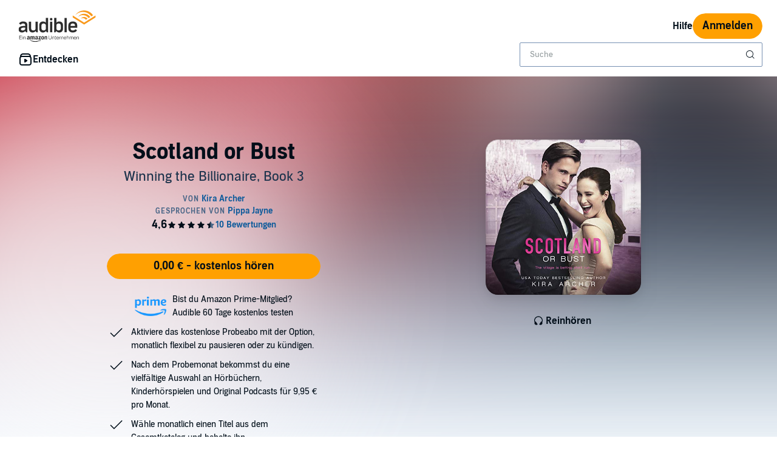

--- FILE ---
content_type: application/x-javascript
request_url: https://m.media-amazon.com/images/I/31cjr7ZUnPL.js?AUIClients/AudibleWebNavigationAssets
body_size: 3772
content:
'use strict';(function(f){var l=window.AmazonUIPageJS||window.P,m=l._namespace||l.attributeErrors,n=m?m("AudibleWebNavigationAssets",""):l;n.guardFatal?n.guardFatal(f)(n,window):n.execute(function(){f(n,window)})})(function(f,l,m){function n(a,c){if(!a)throw new ReferenceError("this hasn't been initialised - super() hasn't been called");return!c||"object"!==typeof c&&"function"!==typeof c?a:c}function u(a,c){if("function"!==typeof c&&null!==c)throw new TypeError("Super expression must either be null or a function, not "+
typeof c);a.prototype=Object.create(c&&c.prototype,{constructor:{value:a,enumerable:!1,writable:!0,configurable:!0}});c&&(Object.setPrototypeOf?Object.setPrototypeOf(a,c):a.__proto__=c)}var v="function"===typeof Symbol&&"symbol"===typeof Symbol.iterator?function(a){return typeof a}:function(a){return a&&"function"===typeof Symbol&&a.constructor===Symbol&&a!==Symbol.prototype?"symbol":typeof a},w=function(){function a(a,e){for(var b=0;b<e.length;b++){var d=e[b];d.enumerable=d.enumerable||!1;d.configurable=
!0;"value"in d&&(d.writable=!0);Object.defineProperty(a,d.key,d)}}return function(c,e,b){e&&a(c.prototype,e);b&&a(c,b);return c}}();f.when("cookieUtility","refMarkers","AddToHomeScreenPopover","navigatorHelper","ready").execute(function(a,c,e,b){b.cookieEnabled&&/iP(hone|od).+Version\/[\d\.]+.*Safari/i.test(b.userAgent)&&("standalone"in b&&b.standalone?c.buildAndPost("iOS_home_screen_app"):(c=document.getElementById("navigation-add-to-home-screen-popover"))&&!a.get("addToHomeScreenDismissed")&&(e=
new e(c),e.on("close",function(){var d=new Date;d.setMonth(d.getMonth()+6);a.set("addToHomeScreenDismissed","true",{expires:d})}),e.open()))});f.register("navigatorHelper",function(){return navigator});f.when("StrictEvents","accessibleClick").register("AddToHomeScreenPopover",function(a,c){return function(a){function b(a){if(!(this instanceof b))throw new TypeError("Cannot call a class as a function");var d=n(this,(b.__proto__||Object.getPrototypeOf(b)).call(this,["open","close"]));d.wrapperElement=
a;(a=d.wrapperElement.getElementsByClassName("navigation-add-to-home-screen-popover-close-button")[0])&&c.addEventListener(a,function(a){a.preventDefault();d.close()});return d}u(b,a);w(b,[{key:"open",value:function(){this.wrapperElement.classList.remove("bc-pub-hidden");this.emit("open")}},{key:"close",value:function(){this.wrapperElement.classList.add("bc-pub-hidden");this.emit("close")}}]);return b}(a)});f.when("ready").register("creditDataUtility",function(){var a=document.getElementById("audibleNavigation_creditInfo"),
c=null;if(a&&(a=a&&a.getAttribute("data-json")))try{c=JSON.parse(a)}catch(e){"console"in l&&"error"in console&&console.error("Error parsing credit info",e)}return{getCreditData:function(){return c&&Object.assign({},c)}}});f.when("AudiblejQuery","ready").register("cookieConsentUtility",function(a){function c(a){var d=document.createElement("span");d.className="bc-pipe bc-letter-space-base bc-color-background-pipe-"+a.dataset.pipeColor;a.before(d,"\n")}function e(a,d){function b(){var a=d.getBoundingClientRect().height;
c.style.paddingBottom=a+"px"}if("none"!==a.style.display){Array.from(d.querySelectorAll("div [class*\x3dlogo]")).forEach(function(a){(a=a.querySelector("img"))&&!a.hasAttribute("alt")&&a.setAttribute("alt","audible logo")});var c=document.getElementsByClassName("adbl-page")[0],g=document.querySelector(".truste-banner-logo-custom \x3e img");g&&0===g.clientHeight&&(g.onload=b);b();(new MutationObserver(function(a,d){var b=!0,g=!1,e=m;try{for(var k=a[Symbol.iterator](),h;!(b=(h=k.next()).done);b=!0){var f=
h.value;if("attributes"===f.type&&"none"===f.target.style.display){c.style.paddingBottom="0px";d.disconnect();break}}}catch(y){g=!0,e=y}finally{try{!b&&k.return&&k.return()}finally{if(g)throw e;}}})).observe(a,{attributes:!0,attributeFilter:["style"]})}}document.querySelectorAll(".overrideLinkStyle").forEach(function(a){0<a.children.length||""!==a.textContent?a.previousElementSibling&&!a.previousElementSibling.classList.contains("bc-pipe")&&c(a):(new MutationObserver(function(d,b){var g=!0,e=!1,k=
m;try{for(var h=d[Symbol.iterator](),q;!(g=(q=h.next()).done);g=!0){var f=q.value;if("childlist"===f.type&&0<f.addedNodes.length){a.previousElementSibling&&!a.previousElementSibling.classList.contains("bc-pipe")&&c(a);b.disconnect();break}}}catch(x){e=!0,k=x}finally{try{!g&&h.return&&h.return()}finally{if(e)throw k;}}})).observe(a,{childList:!0})});var b=document.getElementById("truste-consent-track"),d=document.getElementsByClassName("truste-consent-track-class")[0];b&&d?e(b,d):(a=document.getElementById("top-gdpr"))&&
(new MutationObserver(function(a,c){var g=!0,k=!1,f=m;try{for(var l=a[Symbol.iterator](),n;!(g=(n=l.next()).done);g=!0)if("childList"===n.value.type&&(b=document.getElementById("truste-consent-track"),d=document.getElementsByClassName("truste-consent-track-class")[0],b&&d)){c.disconnect();e(b,d);break}}catch(q){k=!0,f=q}finally{try{!g&&l.return&&l.return()}finally{if(k)throw f;}}})).observe(a,{childList:!0,subtree:!0})});f.when("cookieUtility","creditDataUtility","weblab.projectX").register("creditSummaryAutoOpenUtility",
function(a,c,e){var b=new Date;b.setMonth(b.getMonth()+24);var d=(new Date).getTime(),g=!1,k=0;return{shouldAutoOpen:function(){if("T1"!==e||!navigator.cookieEnabled)return!1;var h=c.getCreditData();if(!h||!h.autoShowCreditInfo)return!1;k=parseInt(a.get("creditInfo_closeCount"));if(isNaN(k))k=0;else if(4<=k)return!1;h=parseInt(a.get("creditInfo_lastVisitDate"));if(!isNaN(h)&&864E5>d-h)return a.set("creditInfo_lastVisitDate",d,{expires:b}),!1;a.set("creditInfo_lastVisitDate","",{expires:b});return g=
!0},infoDismissed:function(){g&&(g=!1,k++,a.set("creditInfo_closeCount",k,{expires:b}),a.set("creditInfo_lastVisitDate",d,{expires:b}))}}});f.register("headerCart",function(){function a(a){l.console&&(console.error?console.error(a):console.log(a))}function c(){var d=document.querySelector("adbl-nav-cart");if(d||(d=document.getElementsByClassName("navigation-header-cart-count")[0]))return d;a("headerCart._getCartCountElement failed: no cart element found!")}function e(d){d=parseInt(d,10);d=isNaN(d)?
0:d;var b=c();if(b&&"adbl-nav-cart"===b.tagName.toLowerCase())b.count=d;else if(b&&(0<d?(b.textContent=String(d),b.classList.remove("bc-pub-hidden")):(b.classList.add("bc-pub-hidden"),b.innerHTML="")),b=document.getElementsByClassName("navigation-header-cart-link")[0],b||(a("headerCart._getCartLinkElement failed: no cart link element found!"),b=void 0),b){var e=b.getAttribute("data-cart-link-label-template");e&&(e=e.replace("{cartCount}",d),b.setAttribute("aria-label",e))}}function b(){var a=c();
if(a&&"adbl-nav-cart"===a.tagName.toLowerCase())return a.count||0;a=a&&parseInt(a.textContent,10);return isNaN(a)?0:a}return{setCartCount:e,getCartCount:b,incrementCartCount:function(a){a===m&&(a=1);e(b()+a)},decrementCartCount:function(a){a===m&&(a=1);e(Math.max(0,b()-a))}}});NodeList.prototype.forEach||(NodeList.prototype.forEach=Array.prototype.forEach);f.register("transitionUtility",function(){var a=void 0,c=document.createElement("fakeelement"),e={transition:"transitionend",OTransition:"oTransitionEnd",
MozTransition:"transitionend",WebkitTransition:"webkitTransitionEnd"},b;for(b in e)if(c.style[b]!==m){a=e[b];break}return{onTransitionEnd:function(b,c){if(a){var d=function(){var d=void 0,e=function(){return b.removeEventListener(a,d)};d=function(a){e();c()};b.addEventListener(a,d);return{v:e}}();if("object"===("undefined"===typeof d?"undefined":v(d)))return d.v}setTimeout(c);return function(){}}}});f.when("refMarkers","ready").execute(function(a){var c=document.getElementsByClassName("ui-it-sign-out-link")[0];
c&&c.addEventListener("click",function(){a.post(a._isMobile()?"adbl_mw_signout_menu":"adbl_dt_signout_menu");"undefined"===typeof _satellite?console.log("_satellite is undefined, not sending tracking key."):_satellite.track("audible.action.menu.signout")})});f.when("refMarkers","ready").execute(function(a){var c=document.getElementsByClassName("ui-it-sign-in-link")[0];c&&c.addEventListener("click",function(){a.post(a._isMobile()?"adbl_mw_topnav_signin_menu":"adbl_dt_topnav_signin_menu");"undefined"===
typeof _satellite?console.log("_satellite is undefined, not sending tracking key."):_satellite.track("audible.action.authtopnav.signin")})});l.addEventListener("load",function(){var a=l.location.href;if("undefined"===typeof digitalData)console.log("digitalData is undefined, not mutating digitalData.");else{if(a.includes("noChallengeShown")&&a.includes("loginAttempt"))digitalData.clickedSignInType="SingleSignOn";else if(a.includes("loginAttempt"))digitalData.clickedSignInType="NonSingleSignOn";else return;
"undefined"===typeof _satellite?console.log("_satellite is undefined, not sending tracking key."):_satellite.track("audible.action.topnav.login.successful")}});f.when("creditSummaryAutoOpenUtility","popover","ready").register("creditPopover",function(a,c){var e=document.getElementsByClassName("navigation-header-credit-info-popover-trigger")[0],b=e&&c.getPopoverFromTriggerElement(e);b&&a.shouldAutoOpen()&&function(){b.show();var d=setTimeout(b.hide.bind(b,{origin:"creditSummaryAutoOpen"}),1E4),c=function h(){clearTimeout(d);
b.off("show",h)};b.on("show",c);b.on("hide",function p(e,g){"creditSummaryAutoOpen"!==g.origin&&(clearTimeout(d),a.infoDismissed(),b.off("show",c),b.off("hide",p))})}();return{open:function(){return b&&b.show()},close:function(){return b&&b.hide()},toggle:function(){return b&&b.toggle()}}});f.when("AudiblejQuery").execute(function(a){function c(a){if("undefined"!==typeof _satellite)try{_satellite.track(a)}catch(t){console.error(t,t.stack)}else console.error("_satellite is undefined, not sending tracking key.")}
function e(b,d,c){a.ajax({url:"/navigation/languageOfPreference",method:"POST",dataType:"json",data:{languageOfPreference:b,csrf:d},complete:function(){l.location.href=c}})}function b(b,d,c){a.ajax({url:"/navigation/currencyOfPreference",method:"POST",dataType:"json",data:{currencyOfPreference:b,csrf:d},complete:function(){l.location.href=c}})}function d(a){digitalData.language_of_preference=a;digitalData.customer_preference_setting_type="Language";c("changeLanguagePreference");f()&&c("changeLanguageOverridden")}
function g(a){digitalData.currency_of_preference=a;digitalData.customer_preference_setting_type="Currency";c("changeLanguagePreference")}function f(){return p&&("true"===p.getAttribute("overridden")||"true"===p.getAttribute("data-overridden"))||r&&("true"===r.attr("overridden")||"true"===r.attr("data-overridden"))?!0:!1}function h(a){return"ArrowUp"===a.key||"ArrowDown"===a.key||"ArrowLeft"===a.key||"ArrowRight"===a.key?(a.preventDefault(),!1):"Enter"===a.key||" "===a.key?(a.preventDefault(),!0):
!1}var n=a(document),m=0<a("adbl-nav-header").length,p=m?a("adbl-nav-list#lop-select adbl-toggle-chip[selected]").get(0):a("#header-language-radio :checked").get(0),r=m?a("adbl-nav-list#lop-select adbl-toggle-chip[selected]"):a(".navigation-language-of-preference-picker select option:selected");a(".navigation-check-link").keydown(function(a){13===a.keyCode&&this.click()});a("input[name\x3dlanguageOfPreferenceHeaderPicker]").on("click",function(){var b=a(this).attr("value"),c=a(this).attr("data-csrf-token"),
g=a(this).attr("url");d(b);e(b,c,g)});a("adbl-nav-list#lop-select adbl-toggle-chip").on("click keydown",function(b){if("keydown"!==b.type||h(b)){b=a(this).attr("data-locale");var c=a(this).attr("data-csrf-token"),g=a(this).attr("data-value");d(b);e(b,c,g)}});a("adbl-nav-list#cop-select adbl-toggle-chip").on("click keydown",function(c){if("keydown"!==c.type||h(c)){c=a(this).attr("data-value");var d=a(this).attr("data-csrf-token"),e=a(this).attr("data-url");g(c);b(c,d,e)}});a("input[name\x3dcurrencyOfPreferenceHeaderPicker]").on("click",
function(){var c=a(this).attr("value"),d=a(this).attr("data-csrf-token"),e=a(this).attr("url");g(c);b(c,d,e)});a(".navigation-language-of-preference-picker").on("change",function(){var b=a("select option:selected"),c=b.attr("locale"),g=b.attr("csrfToken");b=b.attr("value");d(c);e(c,g,b)});n.ready(function(){f()&&c("lopLanguageOverridden")})});f.when("popover","ready").execute(function(){document.body.classList.add("navigation-initialized")});f.when("refMarkers","desktop","ready").execute(function(a){function c(){for(var a=
document.getElementById("skip-link-dropdown"),c=document.getElementsByClassName("bc-a11y-dynamic-skiplink-target"),d=0;d<c.length;d++){var e=c[d].getAttribute("data-bc-a11y-dynamic-skiplink-display-value");if(""!==e){var f=document.createElement("option");f.appendChild(document.createTextNode(e));f.value=e;a.appendChild(f)}b[e]=c[d]}}function e(c){var d=b[c.target.value];a.post(a.build(d.getAttribute("data-bc-a11y-dynamic-skiplink-feature"),c));c.target.value="default";if("undefined"===typeof _satellite)console.log("_satellite is undefined, not sending tracking key.");
else try{_satellite&&_satellite.track("skiplinkClick")}catch(h){console.log(h,h.stack)}d.focus()}var b={},d=document.getElementById("skip-link-dropdown");d&&(c(),d.addEventListener("change",e))});f.when("refMarkers","popover","ready").execute(function(){function a(a){if(a)for(var b=0;b<a.length;b++)a[b].classList.toggle("bc-hidden")}var c=document.getElementById("navigation-header-language-popover-dropdown"),e=document.getElementsByClassName("navigation-header-language-popover-dropdown-option");c&&
c.addEventListener("click",function(){a(e)});c=document.getElementById("navigation-header-currency-popover-dropdown");var b=document.getElementsByClassName("navigation-header-currency-popover-dropdown-option");c&&c.addEventListener("click",function(){a(b)})});f.declare("weblab.projectX","C")});